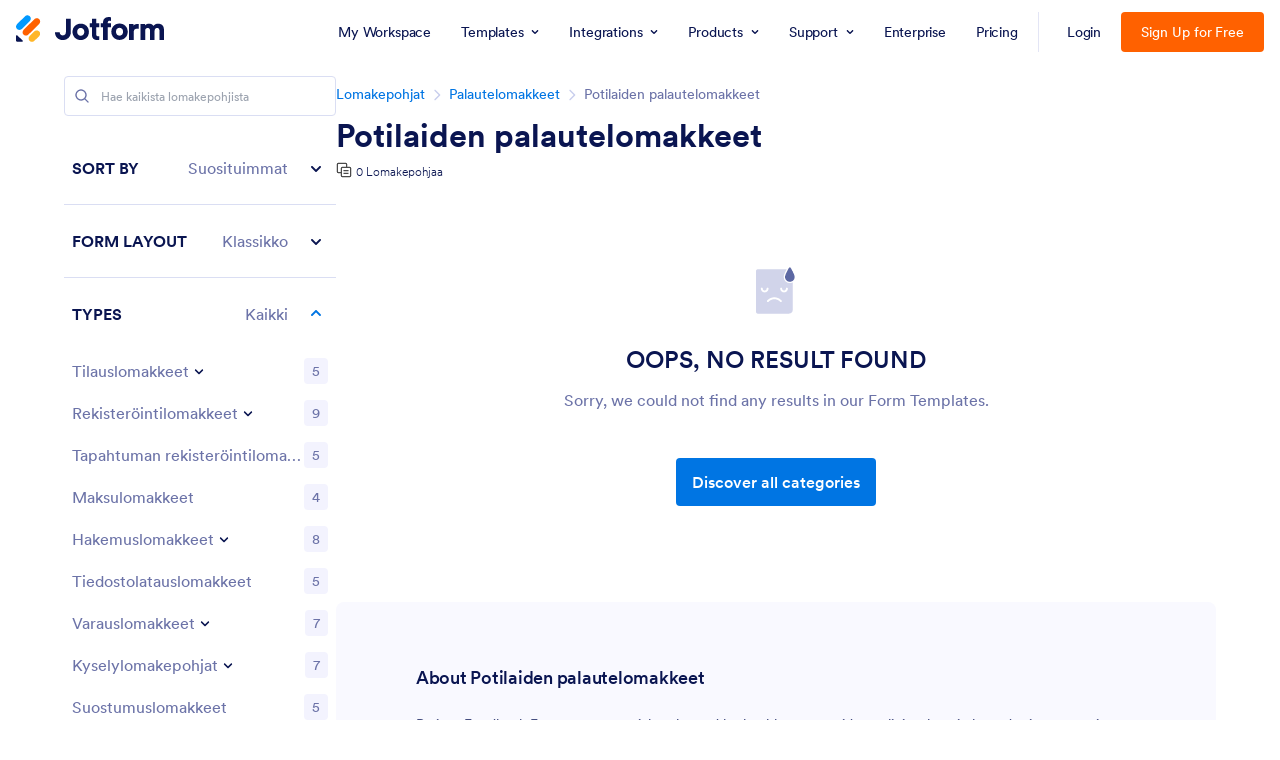

--- FILE ---
content_type: image/svg+xml
request_url: https://cdn.jotfor.ms/landings/assets/img/no-results.svg
body_size: 1060
content:
<svg width="60" height="72" viewBox="0 0 60 72" fill="none" xmlns="http://www.w3.org/2000/svg">
<path d="M52.2 4.84961C53.8017 4.84961 55.1 6.14798 55.1 7.74961V65.0749C55.1 68.6496 53.65 71.5496 47.85 71.5496H2.9C1.29837 71.5496 0 70.2512 0 68.6496V7.74961C0 6.14798 1.29837 4.84961 2.9 4.84961H52.2ZM17.8234 54.1496C18.2358 54.1496 18.6286 53.974 18.9036 53.6667C21.1043 51.2062 24.2489 49.7999 27.55 49.7999C30.8511 49.7999 33.9957 51.2062 36.1963 53.6667C36.5404 54.0584 37.0682 54.2351 37.5786 54.1297C38.0892 54.0243 38.5037 53.6531 38.6647 53.1573C38.8256 52.6616 38.7082 52.1175 38.3568 51.7324C35.6061 48.6575 31.6757 46.9 27.55 46.9C23.4243 46.9 19.4939 48.6575 16.7431 51.7324C16.3617 52.1586 16.2664 52.7692 16.4997 53.2912C16.733 53.8133 17.2515 54.1496 17.8234 54.1496ZM46.4 32.3996C45.5992 32.3996 44.95 33.0487 44.95 33.8496C44.95 35.4512 43.6517 36.7496 42.05 36.7496C40.4483 36.7496 39.15 35.4512 39.15 33.8496C39.15 33.0487 38.5008 32.3996 37.7 32.3996C36.8992 32.3996 36.25 33.0487 36.25 33.8496C36.25 37.0529 38.8468 39.6496 42.05 39.6496C45.2532 39.6496 47.85 37.0529 47.85 33.8496C47.85 33.0487 47.2008 32.3996 46.4 32.3996ZM8.7 32.3996C7.89919 32.3996 7.25 33.0487 7.25 33.8496C7.25 37.0529 9.84675 39.6496 13.05 39.6496C16.2532 39.6496 18.85 37.0529 18.85 33.8496C18.85 33.0487 18.2008 32.3996 17.4 32.3996C16.5992 32.3996 15.95 33.0487 15.95 33.8496C15.95 35.4512 14.6517 36.7496 13.05 36.7496C11.4484 36.7496 10.15 35.4512 10.15 33.8496C10.15 33.0487 9.50081 32.3996 8.7 32.3996Z" fill="#D1D4EA"/>
<path d="M42.5 16.4496L42.5 16.4508C42.5054 21.0042 46.1953 24.6941 50.7488 24.6995L50.7512 24.6995C55.3047 24.6941 58.9946 21.0042 59 16.4508V16.4496C59 15.4052 58.6319 14.0806 58.1422 12.7456C57.6413 11.3802 56.9687 9.88911 56.2735 8.47043C54.882 5.63126 53.3669 3.01593 52.8597 2.15634L52.8446 2.13065L52.8279 2.1059C52.3624 1.41457 51.5836 1 50.75 1C49.9164 1 49.1376 1.41457 48.6721 2.1059L48.6554 2.13065L48.6403 2.15634C48.1331 3.01593 46.618 5.63126 45.2265 8.47043C44.5313 9.88911 43.8587 11.3802 43.3578 12.7456C42.8681 14.0806 42.5 15.4052 42.5 16.4496Z" fill="white" stroke="white" stroke-width="2"/>
<path d="M50.75 23.6995C46.7479 23.6948 43.5048 20.4517 43.5 16.4496C43.5 13.0247 48.4982 4.3653 49.5016 2.66445C49.7813 2.24907 50.2492 2 50.75 2C51.2508 2 51.7187 2.24907 51.9985 2.66445C53.0019 4.3653 58 13.0247 58 16.4496C57.9952 20.4517 54.7521 23.6948 50.75 23.6995Z" fill="#5D68A3"/>
</svg>
